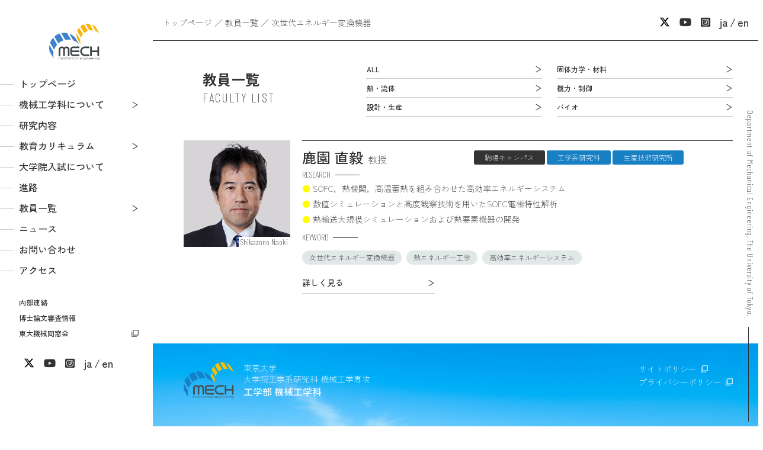

--- FILE ---
content_type: text/html; charset=UTF-8
request_url: https://www2.mech.t.u-tokyo.ac.jp/research-keywords/%E6%AC%A1%E4%B8%96%E4%BB%A3%E3%82%A8%E3%83%8D%E3%83%AB%E3%82%AE%E3%83%BC%E5%A4%89%E6%8F%9B%E6%A9%9F%E5%99%A8/
body_size: 7231
content:

<html lang="ja">

<head prefix="og: http://ogp.me/ns#">
	
	<link rel="stylesheet" href="https://cdnjs.cloudflare.com/ajax/libs/font-awesome/6.2.1/css/all.min.css" integrity="sha512-MV7K8+y+gLIBoVD59lQIYicR65iaqukzvf/nwasF0nqhPay5w/9lJmVM2hMDcnK1OnMGCdVK+iQrJ7lzPJQd1w==" crossorigin="anonymous" referrerpolicy="no-referrer">
<meta name='robots' content='max-image-preview:large' />
	<style>img:is([sizes="auto" i], [sizes^="auto," i]) { contain-intrinsic-size: 3000px 1500px }</style>
	<link rel="alternate" type="application/rss+xml" title="東京大学工学部機械工学科[機械A]・大学院工学系研究科機械工学専攻 &raquo; 次世代エネルギー変換機器 キーワード のフィード" href="https://www2.mech.t.u-tokyo.ac.jp/research-keywords/%e6%ac%a1%e4%b8%96%e4%bb%a3%e3%82%a8%e3%83%8d%e3%83%ab%e3%82%ae%e3%83%bc%e5%a4%89%e6%8f%9b%e6%a9%9f%e5%99%a8/feed/" />
<script type="text/javascript">
/* <![CDATA[ */
window._wpemojiSettings = {"baseUrl":"https:\/\/s.w.org\/images\/core\/emoji\/16.0.1\/72x72\/","ext":".png","svgUrl":"https:\/\/s.w.org\/images\/core\/emoji\/16.0.1\/svg\/","svgExt":".svg","source":{"concatemoji":"https:\/\/www2.mech.t.u-tokyo.ac.jp\/wp-includes\/js\/wp-emoji-release.min.js?ver=6.8.3"}};
/*! This file is auto-generated */
!function(s,n){var o,i,e;function c(e){try{var t={supportTests:e,timestamp:(new Date).valueOf()};sessionStorage.setItem(o,JSON.stringify(t))}catch(e){}}function p(e,t,n){e.clearRect(0,0,e.canvas.width,e.canvas.height),e.fillText(t,0,0);var t=new Uint32Array(e.getImageData(0,0,e.canvas.width,e.canvas.height).data),a=(e.clearRect(0,0,e.canvas.width,e.canvas.height),e.fillText(n,0,0),new Uint32Array(e.getImageData(0,0,e.canvas.width,e.canvas.height).data));return t.every(function(e,t){return e===a[t]})}function u(e,t){e.clearRect(0,0,e.canvas.width,e.canvas.height),e.fillText(t,0,0);for(var n=e.getImageData(16,16,1,1),a=0;a<n.data.length;a++)if(0!==n.data[a])return!1;return!0}function f(e,t,n,a){switch(t){case"flag":return n(e,"\ud83c\udff3\ufe0f\u200d\u26a7\ufe0f","\ud83c\udff3\ufe0f\u200b\u26a7\ufe0f")?!1:!n(e,"\ud83c\udde8\ud83c\uddf6","\ud83c\udde8\u200b\ud83c\uddf6")&&!n(e,"\ud83c\udff4\udb40\udc67\udb40\udc62\udb40\udc65\udb40\udc6e\udb40\udc67\udb40\udc7f","\ud83c\udff4\u200b\udb40\udc67\u200b\udb40\udc62\u200b\udb40\udc65\u200b\udb40\udc6e\u200b\udb40\udc67\u200b\udb40\udc7f");case"emoji":return!a(e,"\ud83e\udedf")}return!1}function g(e,t,n,a){var r="undefined"!=typeof WorkerGlobalScope&&self instanceof WorkerGlobalScope?new OffscreenCanvas(300,150):s.createElement("canvas"),o=r.getContext("2d",{willReadFrequently:!0}),i=(o.textBaseline="top",o.font="600 32px Arial",{});return e.forEach(function(e){i[e]=t(o,e,n,a)}),i}function t(e){var t=s.createElement("script");t.src=e,t.defer=!0,s.head.appendChild(t)}"undefined"!=typeof Promise&&(o="wpEmojiSettingsSupports",i=["flag","emoji"],n.supports={everything:!0,everythingExceptFlag:!0},e=new Promise(function(e){s.addEventListener("DOMContentLoaded",e,{once:!0})}),new Promise(function(t){var n=function(){try{var e=JSON.parse(sessionStorage.getItem(o));if("object"==typeof e&&"number"==typeof e.timestamp&&(new Date).valueOf()<e.timestamp+604800&&"object"==typeof e.supportTests)return e.supportTests}catch(e){}return null}();if(!n){if("undefined"!=typeof Worker&&"undefined"!=typeof OffscreenCanvas&&"undefined"!=typeof URL&&URL.createObjectURL&&"undefined"!=typeof Blob)try{var e="postMessage("+g.toString()+"("+[JSON.stringify(i),f.toString(),p.toString(),u.toString()].join(",")+"));",a=new Blob([e],{type:"text/javascript"}),r=new Worker(URL.createObjectURL(a),{name:"wpTestEmojiSupports"});return void(r.onmessage=function(e){c(n=e.data),r.terminate(),t(n)})}catch(e){}c(n=g(i,f,p,u))}t(n)}).then(function(e){for(var t in e)n.supports[t]=e[t],n.supports.everything=n.supports.everything&&n.supports[t],"flag"!==t&&(n.supports.everythingExceptFlag=n.supports.everythingExceptFlag&&n.supports[t]);n.supports.everythingExceptFlag=n.supports.everythingExceptFlag&&!n.supports.flag,n.DOMReady=!1,n.readyCallback=function(){n.DOMReady=!0}}).then(function(){return e}).then(function(){var e;n.supports.everything||(n.readyCallback(),(e=n.source||{}).concatemoji?t(e.concatemoji):e.wpemoji&&e.twemoji&&(t(e.twemoji),t(e.wpemoji)))}))}((window,document),window._wpemojiSettings);
/* ]]> */
</script>
<style id='wp-emoji-styles-inline-css' type='text/css'>

	img.wp-smiley, img.emoji {
		display: inline !important;
		border: none !important;
		box-shadow: none !important;
		height: 1em !important;
		width: 1em !important;
		margin: 0 0.07em !important;
		vertical-align: -0.1em !important;
		background: none !important;
		padding: 0 !important;
	}
</style>
<link rel='stylesheet' id='wp-block-library-css' href='https://www2.mech.t.u-tokyo.ac.jp/wp-includes/css/dist/block-library/style.min.css?ver=20230301' type='text/css' media='all' />
<style id='classic-theme-styles-inline-css' type='text/css'>
/*! This file is auto-generated */
.wp-block-button__link{color:#fff;background-color:#32373c;border-radius:9999px;box-shadow:none;text-decoration:none;padding:calc(.667em + 2px) calc(1.333em + 2px);font-size:1.125em}.wp-block-file__button{background:#32373c;color:#fff;text-decoration:none}
</style>
<style id='pdfemb-pdf-embedder-viewer-style-inline-css' type='text/css'>
.wp-block-pdfemb-pdf-embedder-viewer{max-width:none}

</style>
<link rel='stylesheet' id='bbp-default-css' href='https://www2.mech.t.u-tokyo.ac.jp/wp-content/plugins/bbpress/templates/default/css/bbpress.min.css?ver=2.6.13' type='text/css' media='all' />
<link rel='stylesheet' id='contact-form-7-css' href='https://www2.mech.t.u-tokyo.ac.jp/wp-content/plugins/contact-form-7/includes/css/styles.css?ver=6.0.6' type='text/css' media='all' />
<link rel='stylesheet' id='wpcf7-redirect-script-frontend-css' href='https://www2.mech.t.u-tokyo.ac.jp/wp-content/plugins/wpcf7-redirect/build/assets/frontend-script.css?ver=a0c286e30e803dfa8dc4' type='text/css' media='all' />
<link rel='stylesheet' id='sanitize-css' href='https://unpkg.com/sanitize.css?ver=20230301' type='text/css' media='all' />
<link rel='stylesheet' id='common-min-css' href='https://www2.mech.t.u-tokyo.ac.jp/wp-content/themes/mech/assets/css/common.css?ver=20230301' type='text/css' media='all' />
<link rel='stylesheet' id='modaal-css' href='https://cdnjs.cloudflare.com/ajax/libs/Modaal/0.4.4/css/modaal.min.css?ver=20230301' type='text/css' media='all' />
<link rel='stylesheet' id='teachers_min-css' href='https://www2.mech.t.u-tokyo.ac.jp/wp-content/themes/mech/assets/css/teachers.css?ver=20230301' type='text/css' media='all' />
<script type="text/javascript" src="https://www2.mech.t.u-tokyo.ac.jp/wp-includes/js/jquery/jquery.min.js?ver=3.7.1" id="jquery-core-js"></script>
<script type="text/javascript" src="https://www2.mech.t.u-tokyo.ac.jp/wp-includes/js/jquery/jquery-migrate.min.js?ver=3.4.1" id="jquery-migrate-js"></script>

<meta charset="UTF-8">
<meta http-equiv="X-UA-Compatible" content="IE=edge">
<title>次世代エネルギー変換機器 | 東京大学工学部機械工学科[機械A]・大学院工学系研究科機械工学専攻</title>
<meta name="description" content="東京大学機械工学科は技術・人間・社会・環境などの総合的視野に立って「ものを造り、価値を生み出す」ことを追求する人材を育成する学科です。">
<meta name="viewport" content="width=device-width, initial-scale=1" />
<meta name="format-detection" content="telephone=no">
<meta property="og:title" content="次世代エネルギー変換機器">
<meta property="og:type" content="article">
<meta property="og:url" content="https://www2.mech.t.u-tokyo.ac.jp/research-keywords/%E6%AC%A1%E4%B8%96%E4%BB%A3%E3%82%A8%E3%83%8D%E3%83%AB%E3%82%AE%E3%83%BC%E5%A4%89%E6%8F%9B%E6%A9%9F%E5%99%A8/">
<meta property="og:image" content="https://www2.mech.t.u-tokyo.ac.jp/wp-content/themes/mech/assets/img/ogp.png">
<meta property="og:site_name" content="東京大学工学部機械工学科[機械A]・大学院工学系研究科機械工学専攻">
<meta property="og:description" content="東京大学機械工学科は技術・人間・社会・環境などの総合的視野に立って「ものを造り、価値を生み出す」ことを追求する人材を育成する学科です。">
</head>

<body class="archive tax-research-keywords term-205 wp-theme-mech">
	
<script type="text/javascript" id="bbp-swap-no-js-body-class">
	document.body.className = document.body.className.replace( 'bbp-no-js', 'bbp-js' );
</script>

	
<!-- WRAPPER -->
<div id="wrap">

<header id="header">
	<div class="hd_logo">
		<a href="https://www2.mech.t.u-tokyo.ac.jp/"><img src="https://www2.mech.t.u-tokyo.ac.jp/wp-content/themes/mech/assets/images/logo.svg" alt="LOGO: 東京大学工学部 機械工学科 機械A"></a>
	</div>
	<!-- Navigation -->
	<nav id="navigation">
		<div id="glnav">
			<ul id="main_nav">
				<li><a href="https://www2.mech.t.u-tokyo.ac.jp/">トップページ</a></li>
				<li class="arrow"><span class="sub sub_close">機械工学科について</span>
					<ul class="sub_mech">
						<li><a href="https://www2.mech.t.u-tokyo.ac.jp/about/">機械工学科［機械A］紹介</a></li>
						<li><a href="https://www2.mech.t.u-tokyo.ac.jp/wp-content/themes/mech/assets/pdf/pamphlet2025.pdf" target="_blank">パンフレット <i class="fa-regular fa-file-pdf"></i></a></li>
						<li><a href="https://www2.mech.t.u-tokyo.ac.jp/about/campus/">機械工学科キャンパス</a></li>
						<li><a href="https://www2.mech.t.u-tokyo.ac.jp/about/message/">メッセージ</a></li>
						<li><a href="https://www2.mech.t.u-tokyo.ac.jp/about/qa/">Q&amp;A</a></li>
					</ul>
				</li>
				<li><a href="https://www2.mech.t.u-tokyo.ac.jp/study/">研究内容</a></li>
				<li class="arrow"><span class="sub sub_close">教育カリキュラム</span>
					<ul class="sub_crcm">
						<li><a href="https://www2.mech.t.u-tokyo.ac.jp/education/">機械工学科カリキュラム</a></li>
						<li><a href="https://www2.mech.t.u-tokyo.ac.jp/education/exercises/">演習</a></li>
						<li><a href="https://www2.mech.t.u-tokyo.ac.jp/education/design/">デザイン基礎教育・活動</a></li>
						<li><a href="https://www2.mech.t.u-tokyo.ac.jp/education/timetable/">時間割例</a></li>
					</ul>
				</li>
				<li><a href="https://www2.mech.t.u-tokyo.ac.jp/admissions/">大学院入試について</a></li>
				<li><a href="https://www2.mech.t.u-tokyo.ac.jp/career/">進路</a></li>
				<li class="arrow"><span class="sub sub_close">教員一覧</span>
					<ul class="sub_tchr">
						<li><a href="https://www2.mech.t.u-tokyo.ac.jp/research/">教員一覧</a></li>
						<li><a href="https://www2.mech.t.u-tokyo.ac.jp/research-cat/solid-state-and-materials-engineering/">固体力学・材料教員一覧</a></li>
						<li><a href="https://www2.mech.t.u-tokyo.ac.jp/research-cat/fluid-and-thermal-engineering/">熱・流体教員一覧</a></li>
						<li><a href="https://www2.mech.t.u-tokyo.ac.jp/research-cat/mechanical-dynamics-and-control-engineering/">機力・制御教員一覧</a></li>
						<li><a href="https://www2.mech.t.u-tokyo.ac.jp/research-cat/design-and-production-engineering/">設計・生産教員一覧</a></li>
						<li><a href="https://www2.mech.t.u-tokyo.ac.jp/research-cat/bioengineering/">バイオ教員一覧</a></li>
						<li><a href="https://www2.mech.t.u-tokyo.ac.jp/videos/">動画一覧</a></li>
					</ul>
				</li>
				<li><a href="https://www2.mech.t.u-tokyo.ac.jp/news/">ニュース</a></li>
				<li><a href="https://www2.mech.t.u-tokyo.ac.jp/contact/">お問い合わせ</a></li>
				<li><a href="https://www2.mech.t.u-tokyo.ac.jp/access/">アクセス</a></li>
			</ul>
			<ul id="other_nav">
				<li><a href="https://www2.mech.t.u-tokyo.ac.jp/internal/">内部連絡</a></li>
				<li><a href="https://www2.mech.t.u-tokyo.ac.jp/thesis-defense/">博士論文審査情報</a></li>
				<li class="exlink"><a href="http://todaikikai.jp/" target="_blank">東大機械同窓会</a></li>
			</ul>
			<ul id="sns_nav">
				<li><a href="https://x.com/UTokyo_MechA/" target="_blank">
					<svg xmlns="http://www.w3.org/2000/svg" height="1em" viewBox="0 0 512 512">
						<path d="M389.2 48h70.6L305.6 224.2 487 464H345L233.7 318.6 106.5 464H35.8L200.7 275.5 26.8 48H172.4L272.9 180.9 389.2 48zM364.4 421.8h39.1L151.1 88h-42L364.4 421.8z"></path>
					</svg>
				</a></li>
				<li><a href="https://www.youtube.com/@%E6%9D%B1%E5%A4%A7%E6%A9%9F%E6%A2%B0%E5%BA%83%E5%A0%B1" target="_blank"><i class="fa-brands fa-youtube"></i></a></li>
				<li><a href="https://www.instagram.com/mech.utokyo_pr?igsh=ODhwNWZmb2YxN2Np" target="_blank"><i class="fa-brands fa-square-instagram"></i></a></li>
				<li><a href="/?lang=ja">ja</a></li>
				<li><a href="/?lang=en">en</a></li>
			</ul>
		</div>
	</nav>
	<!-- //Navigation -->
	<div id="sbnav">
		<ul>
			<li><a href="https://x.com/UTokyo_MechA/" target="_blank">
				<svg xmlns="http://www.w3.org/2000/svg" height="1em" viewBox="0 0 512 512">
					<path d="M389.2 48h70.6L305.6 224.2 487 464H345L233.7 318.6 106.5 464H35.8L200.7 275.5 26.8 48H172.4L272.9 180.9 389.2 48zM364.4 421.8h39.1L151.1 88h-42L364.4 421.8z"></path>
				</svg>
			</a></li>
			<li><a href="https://www.youtube.com/@%E6%9D%B1%E5%A4%A7%E6%A9%9F%E6%A2%B0%E5%BA%83%E5%A0%B1" target="_blank"><i class="fa-brands fa-youtube"></i></a></li>
			<li><a href="https://www.instagram.com/mech.utokyo_pr?igsh=ODhwNWZmb2YxN2Np" target="_blank"><i class="fa-brands fa-square-instagram"></i></a></li>
							<li><a href="./?lang=ja">ja</a></li>
				<li><a href="https://www2.mech.t.u-tokyo.ac.jp/research/?lang=en">en</a></li>
					</ul>
	</div>
	<!-- HB -->
	<div id="hb_menu" class="nav_close">
		<div id="nav_trgr"><span></span><span></span><span></span></div>
	</div>
</header>

<!-- Contents -->
<main id="contents">
	
	<!-- pkz -->
	<div class="cmn_pkz">
		<ul>
			<li><a href="https://www2.mech.t.u-tokyo.ac.jp/">トップページ</a></li>
			<li><a href="https://www2.mech.t.u-tokyo.ac.jp/research/">教員一覧</a></li>
			<li>次世代エネルギー変換機器</li>
		</ul>
	</div>
	
<!-- 現在表示中の研究分野を表示 -->


	<!-- teachers -->
	<div id="teachers">

		<section id="tch_header">
			<div class="cmn_page_title">
				<h1>教員一覧<br>
				<span>FACULTY LIST</span></h1>
			</div>
			<div class="tch_field_list">
				<ul>
					<li><a href="https://www2.mech.t.u-tokyo.ac.jp/research/" class="cmn_txt_btn">ALL</a></li>
					<li><a href="https://www2.mech.t.u-tokyo.ac.jp/research-cat/solid-state-and-materials-engineering/" class="cmn_txt_btn">固体力学・材料</a></li><li><a href="https://www2.mech.t.u-tokyo.ac.jp/research-cat/fluid-and-thermal-engineering/" class="cmn_txt_btn">熱・流体</a></li><li><a href="https://www2.mech.t.u-tokyo.ac.jp/research-cat/mechanical-dynamics-and-control-engineering/" class="cmn_txt_btn">機力・制御</a></li><li><a href="https://www2.mech.t.u-tokyo.ac.jp/research-cat/design-and-production-engineering/" class="cmn_txt_btn">設計・生産</a></li><li><a href="https://www2.mech.t.u-tokyo.ac.jp/research-cat/bioengineering/" class="cmn_txt_btn">バイオ</a></li>				</ul>
			</div>
		</section>

		<section id="tch_main" class="js-fius">
			
<!-- teacher -->
<div class="teacher_list js-fis">
	<div class="tch_pic">
		<div class="pic_name">
			<a href="https://www2.mech.t.u-tokyo.ac.jp/research/shikazono_naoki/" class="btn"><img src="https://www2.mech.t.u-tokyo.ac.jp/wp-content/uploads/2020/09/image_photo_11_shikazono-1.jpg" alt="鹿園 直毅"></a>
			<p>Shikazono Naoki</p>
		</div>
			</div>
	<div class="tch_prof">
		<h2 class="prf_name">鹿園 直毅<span>教授</span></h2>
		<div class="prf_course">
			<ul>
				<!-- 本務先（キャンパス） -->
										<li class="campus">駒場キャンパス</li>								
				<!-- 本務先（学部） -->
								
				<!-- 本務先（研究科・関連研究施設） -->
										<li class="course_b">工学系研究科</li>										<li class="course_b">生産技術研究所</li>								
			</ul>
			<!-- 本務先（補足） -->
			<div class="prf_course_sub">
							</div>
		</div>
		<dl class="prf_research">
			<dt class="prf_dt">RESEARCH</dt>
			<dd>
				<!-- 研究テーマ -->
				<ul>
										<li>
						SOFC，熱機関，高温蓄熱を組み合わせた高効率エネルギーシステム					</li>
										<li>
						数値シミュレーションと高度観察技術を用いたSOFC電極特性解析					</li>
										<li>
						熱輸送大規模シミュレーションおよび熱要素機器の開発					</li>
									</ul>
			</dd>
		</dl>
							<!-- キーワード -->
			<dl class="prf_keyword">
				<dt class="prf_dt">KEYWORD</dt>
				<dd>
					<ul><li><a href="https://www2.mech.t.u-tokyo.ac.jp/research-keywords/%e6%ac%a1%e4%b8%96%e4%bb%a3%e3%82%a8%e3%83%8d%e3%83%ab%e3%82%ae%e3%83%bc%e5%a4%89%e6%8f%9b%e6%a9%9f%e5%99%a8/?lang=ja">次世代エネルギー変換機器</a></li><li><a href="https://www2.mech.t.u-tokyo.ac.jp/research-keywords/%e7%86%b1%e3%82%a8%e3%83%8d%e3%83%ab%e3%82%ae%e3%83%bc%e5%b7%a5%e5%ad%a6/?lang=ja">熱エネルギー工学</a></li><li><a href="https://www2.mech.t.u-tokyo.ac.jp/research-keywords/%e9%ab%98%e5%8a%b9%e7%8e%87%e3%82%a8%e3%83%8d%e3%83%ab%e3%82%ae%e3%83%bc%e3%82%b7%e3%82%b9%e3%83%86%e3%83%a0/?lang=ja">高効率エネルギーシステム</a></li></ul>				</dd>
			</dl>
			<!-- 詳細ページへのリンク -->
			<div class="more_btn">
				<a href="https://www2.mech.t.u-tokyo.ac.jp/research/shikazono_naoki/?lang=ja" class="cmn_txt_btn">
					詳しく見る
				</a>
			</div>
			</div>

		
	
</div>
<!-- //teacher -->
		</section>

	</div>
</main>
<!-- //Contents -->

	<footer id="footer">
		<div class="ft_wrap">
			<div class="ft_univ">
				<img src="https://www2.mech.t.u-tokyo.ac.jp/wp-content/themes/mech/assets/images/logo.png" alt="東京大学工学部 機械工学科LOGO" class="ft_logo">
				<h2><span>東京大学<br>大学院工学系研究科 機械工学専攻</span><br>
				工学部 機械工学科</h2>
			</div>
			<ul class="ft_link">
				<li class="other_link"><a href="https://www.u-tokyo.ac.jp/ja/general/policy.html" target="_blank">サイトポリシー</a></li>
				<li class="other_link"><a href="https://www.u-tokyo.ac.jp/ja/general/privacy_policy.html" target="_blank">プライバシーポリシー</a></li>
				<!-- <li class="other_link"><a href="">進学選択情報</a></li> -->
			</ul>
			<div class="univ_name">
				<small>Department of Mechanical Engineering,<br class="nobr">
				The University of Tokyo.</small>
			</div>
		</div>
	</footer>

<script type="speculationrules">
{"prefetch":[{"source":"document","where":{"and":[{"href_matches":"\/*"},{"not":{"href_matches":["\/wp-*.php","\/wp-admin\/*","\/wp-content\/uploads\/*","\/wp-content\/*","\/wp-content\/plugins\/*","\/wp-content\/themes\/mech\/*","\/*\\?(.+)"]}},{"not":{"selector_matches":"a[rel~=\"nofollow\"]"}},{"not":{"selector_matches":".no-prefetch, .no-prefetch a"}}]},"eagerness":"conservative"}]}
</script>
<script src="https://cdnjs.cloudflare.com/ajax/libs/jquery/3.6.3/jquery.min.js" integrity="sha512-STof4xm1wgkfm7heWqFJVn58Hm3EtS31XFaagaa8VMReCXAkQnJZ+jEy8PCC/iT18dFy95WcExNHFTqLyp72eQ==" crossorigin="anonymous" referrerpolicy="no-referrer"></script>
<script src="https://cdnjs.cloudflare.com/ajax/libs/jquery-easing/1.4.1/jquery.easing.min.js" integrity="sha512-0QbL0ph8Tc8g5bLhfVzSqxe9GERORsKhIn1IrpxDAgUsbBGz/V7iSav2zzW325XGd1OMLdL4UiqRJj702IeqnQ==" crossorigin="anonymous" referrerpolicy="no-referrer"></script>
<script src="https://cdnjs.cloudflare.com/ajax/libs/gsap/3.11.4/gsap.min.js" integrity="sha512-f8mwTB+Bs8a5c46DEm7HQLcJuHMBaH/UFlcgyetMqqkvTcYg4g5VXsYR71b3qC82lZytjNYvBj2pf0VekA9/FQ==" crossorigin="anonymous" referrerpolicy="no-referrer"></script>
<script src="https://cdnjs.cloudflare.com/ajax/libs/gsap/3.11.4/ScrollTrigger.min.js" integrity="sha512-A64Nik4Ql7/W/PJk2RNOmVyC/Chobn5TY08CiKEX50Sdw+33WTOpPJ/63bfWPl0hxiRv1trPs5prKO8CpA7VNQ==" crossorigin="anonymous" referrerpolicy="no-referrer"></script>
<script src="https://cdnjs.cloudflare.com/ajax/libs/Modaal/0.4.4/js/modaal.min.js" crossorigin="anonymous" referrerpolicy="no-referrer"></script>
<script type="text/javascript" src="https://www2.mech.t.u-tokyo.ac.jp/wp-includes/js/dist/hooks.min.js?ver=4d63a3d491d11ffd8ac6" id="wp-hooks-js"></script>
<script type="text/javascript" src="https://www2.mech.t.u-tokyo.ac.jp/wp-includes/js/dist/i18n.min.js?ver=5e580eb46a90c2b997e6" id="wp-i18n-js"></script>
<script type="text/javascript" id="wp-i18n-js-after">
/* <![CDATA[ */
wp.i18n.setLocaleData( { 'text direction\u0004ltr': [ 'ltr' ] } );
/* ]]> */
</script>
<script type="text/javascript" src="https://www2.mech.t.u-tokyo.ac.jp/wp-content/plugins/contact-form-7/includes/swv/js/index.js?ver=6.0.6" id="swv-js"></script>
<script type="text/javascript" id="contact-form-7-js-translations">
/* <![CDATA[ */
( function( domain, translations ) {
	var localeData = translations.locale_data[ domain ] || translations.locale_data.messages;
	localeData[""].domain = domain;
	wp.i18n.setLocaleData( localeData, domain );
} )( "contact-form-7", {"translation-revision-date":"2025-04-11 06:42:50+0000","generator":"GlotPress\/4.0.1","domain":"messages","locale_data":{"messages":{"":{"domain":"messages","plural-forms":"nplurals=1; plural=0;","lang":"ja_JP"},"This contact form is placed in the wrong place.":["\u3053\u306e\u30b3\u30f3\u30bf\u30af\u30c8\u30d5\u30a9\u30fc\u30e0\u306f\u9593\u9055\u3063\u305f\u4f4d\u7f6e\u306b\u7f6e\u304b\u308c\u3066\u3044\u307e\u3059\u3002"],"Error:":["\u30a8\u30e9\u30fc:"]}},"comment":{"reference":"includes\/js\/index.js"}} );
/* ]]> */
</script>
<script type="text/javascript" id="contact-form-7-js-before">
/* <![CDATA[ */
var wpcf7 = {
    "api": {
        "root": "https:\/\/www2.mech.t.u-tokyo.ac.jp\/wp-json\/",
        "namespace": "contact-form-7\/v1"
    },
    "cached": 1
};
/* ]]> */
</script>
<script type="text/javascript" src="https://www2.mech.t.u-tokyo.ac.jp/wp-content/plugins/contact-form-7/includes/js/index.js?ver=6.0.6" id="contact-form-7-js"></script>
<script type="text/javascript" id="wpcf7-redirect-script-js-extra">
/* <![CDATA[ */
var wpcf7r = {"ajax_url":"https:\/\/www2.mech.t.u-tokyo.ac.jp\/wp-admin\/admin-ajax.php"};
/* ]]> */
</script>
<script type="text/javascript" src="https://www2.mech.t.u-tokyo.ac.jp/wp-content/plugins/wpcf7-redirect/build/assets/frontend-script.js?ver=a0c286e30e803dfa8dc4" id="wpcf7-redirect-script-js"></script>
<script type="text/javascript" src="https://www2.mech.t.u-tokyo.ac.jp/wp-content/themes/mech/assets/js/intl.js?ver=20230301" id="intl-js-js"></script>
<script type="text/javascript" src="https://www2.mech.t.u-tokyo.ac.jp/wp-content/themes/mech/assets/js/core.src.js?ver=20230301" id="core-js-js"></script>
<script type="text/javascript" src="https://www2.mech.t.u-tokyo.ac.jp/wp-content/themes/mech/assets/js/calendar.js?ver=20230301" id="calendar-js-js"></script>

<!-- //WRAPPER -->
</div>
</body>
</html>

--- FILE ---
content_type: text/css
request_url: https://www2.mech.t.u-tokyo.ac.jp/wp-content/themes/mech/assets/css/common.css?ver=20230301
body_size: 2933
content:
@import"https://fonts.googleapis.com/css2?family=Barlow+Condensed:ital,wght@0,200;1,400&family=Zen+Kaku+Gothic+New:wght@300;500;700&display=swap";html{height:100%;background:#fff}body{position:relative;width:100%;font-family:"Zen Kaku Gothic New","游ゴシック体",YuGothic,"游ゴシック Medium","Yu Gothic Medium","游ゴシック","Yu Gothic","メイリオ",Meiryo,sans-serif;font-weight:normal;line-height:2;font-size:16px;font-weight:300;text-align:left;background:#fff;color:#333;-webkit-animation:blurFadeIn 1s ease-out 0s 1 normal;animation:blurFadeIn 1s ease-out 0s 1 normal}@media only screen and (max-width: 834px){body{line-height:2;font-size:16px}}@media only screen and (max-width: 520px){body{line-height:1.8;font-size:16px}}@-webkit-keyframes blurFadeIn{0%{-webkit-filter:blur(5px);filter:blur(5px);opacity:0}100%{-webkit-filter:blur(0);filter:blur(0);opacity:1}}@keyframes blurFadeIn{0%{-webkit-filter:blur(5px);filter:blur(5px);opacity:0}100%{-webkit-filter:blur(0);filter:blur(0);opacity:1}}h1,h2,h3,h4,h5,ul,ol,li,dl,dt,dd{font-size:1em;margin:0;padding:0;list-style:none}sub{font-size:.7em;vertical-align:sub}img{width:100%;height:auto}a{color:#333}a:link,a:visited{text-decoration:none;-webkit-transition:all .3s ease-out;transition:all .3s ease-out}a:hover,a:active{color:#333;text-decoration:underline}a:active,a:focus{outline:none}a.btn img{opacity:1;-webkit-transition:all .3s ease-out;transition:all .3s ease-out}a:hover.btn img{opacity:.7}.clearfix:after{content:"";display:block;clear:both}.nobr,.sp{display:none}@media only screen and (max-width: 520px){.nobr,.sp{display:inline}}.onbr,.pc{display:inline}@media only screen and (max-width: 520px){.onbr,.pc{display:none}}.ffMin{font-family:"游明朝",YuMincho,"Yu Mincho","ヒラギノ明朝 ProN W3","Hiragino Mincho ProN","HG明朝E","メイリオ",Meiryo,serif}.txt_l{text-align:left}.txt_r{text-align:right}.txt_c{text-align:center}#wrap{width:100%;position:relative;overflow:hidden}#header{position:relative}#header .hd_logo{position:fixed;left:0;top:0;z-index:999;width:250px;padding:2.5rem 0 0;text-align:center}@media only screen and (max-width: 834px){#header .hd_logo{width:120px;padding:1rem 0 0}}@media only screen and (max-width: 834px){#header .hd_logo{width:100px;padding:1rem}}#header .hd_logo img{max-width:85px}#navigation{position:fixed;z-index:998;left:0;top:0;width:250px;height:100%;background:#fff;overflow-y:auto;overflow-x:hidden}@media only screen and (max-width: 834px){#navigation{left:auto;right:-260px}}#glnav{min-height:100vh;height:100%;padding:100px 0 80px;background:#fff;font-weight:500;line-height:1.2}@media only screen and (max-width: 520px){#glnav{padding:80px 0}}#main_nav{position:relative;width:250px;margin:1.5rem 0;background:#fff}#main_nav>li{position:relative}#main_nav>li.arrow::after{content:"";position:absolute;right:1rem;top:calc(1.1rem - 6px);width:12px;height:12px;background:url(../images/ic_arrow.svg);background-size:100% auto;-webkit-transition:all .3s ease-out;transition:all .3s ease-out}@media only screen and (max-width: 834px){#main_nav>li.arrow.arrow_d::after{-webkit-transform:rotate(90deg);transform:rotate(90deg)}}#main_nav>li>a,#main_nav>li>span{position:relative;display:block;padding:.5rem 2rem;text-decoration:none;cursor:pointer;-webkit-transition:all .3s ease-out;transition:all .3s ease-out}#main_nav>li>a::before,#main_nav>li>a::after,#main_nav>li>span::before,#main_nav>li>span::after{content:"";position:absolute;left:0;top:1.1em;width:1.5rem;border-top:1px solid #ccc;-webkit-transition:all .3s ease-out;transition:all .3s ease-out}#main_nav>li>a::after,#main_nav>li>span::after{width:0;border-top:1px solid #333}#main_nav>li>a:hover::after,#main_nav>li>a.sub_cur::after,#main_nav>li>span:hover::after,#main_nav>li>span.sub_cur::after{width:1.5rem}#main_nav>li>a.current::after,#main_nav>li>span.current::after{width:1.5rem;border-top:1px solid #333}#main_nav .sub_mech,#main_nav .sub_crcm,#main_nav .sub_tchr{display:none;opacity:0;position:fixed;z-index:-1;left:0;top:0;width:250px;height:100%;min-height:100vh;padding:calc(100px + 2rem) 0 0;background:rgba(255,255,255,.95)}@media only screen and (max-width: 834px){#main_nav .sub_mech,#main_nav .sub_crcm,#main_nav .sub_tchr{display:none;opacity:1;position:relative;z-index:0;left:auto;top:auto;width:auto;height:auto;min-height:auto;padding:.5rem 0}}#main_nav .sub_mech>li>a,#main_nav .sub_crcm>li>a,#main_nav .sub_tchr>li>a{position:relative;display:block;padding:.5rem .5rem .5rem 2rem;text-decoration:none;-webkit-transition:all .3s ease-out;transition:all .3s ease-out}@media only screen and (max-width: 834px){#main_nav .sub_mech>li>a,#main_nav .sub_crcm>li>a,#main_nav .sub_tchr>li>a{font-size:.9em}}#main_nav .sub_mech>li>a::after,#main_nav .sub_crcm>li>a::after,#main_nav .sub_tchr>li>a::after{content:"";position:absolute;left:0;top:1.1em;width:0;border-top:1px solid #333;-webkit-transition:all .3s ease-out;transition:all .3s ease-out}#main_nav .sub_mech>li>a:hover::after,#main_nav .sub_crcm>li>a:hover::after,#main_nav .sub_tchr>li>a:hover::after{width:1.5rem}#main_nav .sub_mech>li>a.current::after,#main_nav .sub_crcm>li>a.current::after,#main_nav .sub_tchr>li>a.current::after{width:1.5rem;border-top:1px solid #333}#other_nav{width:250px;margin:1.5rem 0;background:#fff}#other_nav>li{position:relative;padding:0 2rem}#other_nav>li.exlink::after{content:"";position:absolute;right:1rem;top:calc(50% - 6px);width:12px;height:12px;background:url(../images/ic_blank.svg);background-size:100% auto}#other_nav a{position:relative;display:block;padding:.5em 0;font-size:.75rem;text-decoration:none}#other_nav a:hover{color:#afafaf}#sns_nav{margin:1.5rem 2rem;display:-webkit-box;display:-webkit-flex;display:-ms-flexbox;display:flex;-webkit-box-pack:start;-webkit-justify-content:flex-start;-ms-flex-pack:start;justify-content:flex-start;-webkit-box-align:center;-webkit-align-items:center;-ms-flex-align:center;align-items:center;font-weight:500;line-height:1}#sns_nav>li{position:relative;margin:0 .25rem;font-size:1.125rem}#sns_nav>li:last-of-type::before{content:"/";position:absolute;left:-0.5em;top:calc(50% - .5em)}#sns_nav a{display:block;padding:.25rem}#sbnav{position:absolute;right:0;top:0;z-index:998}@media only screen and (max-width: 834px){#sbnav{display:none}}#sbnav ul{position:absolute;right:1rem;top:1rem;display:-webkit-box;display:-webkit-flex;display:-ms-flexbox;display:flex;-webkit-box-pack:end;-webkit-justify-content:flex-end;-ms-flex-pack:end;justify-content:flex-end;-webkit-box-align:center;-webkit-align-items:center;-ms-flex-align:center;align-items:center;font-weight:500;line-height:1}#sbnav ul li{position:relative;margin:0 .25rem;font-size:1.125rem}#sbnav ul li:last-of-type::before{content:"/";position:absolute;left:-0.5em;top:calc(50% - .5em)}#sbnav ul a{display:block;padding:.25rem}#hb_menu{display:none;position:fixed;width:60px;height:60px;z-index:2000;right:.5rem;top:.5rem;line-height:1;cursor:pointer}@media only screen and (max-width: 834px){#hb_menu{display:block}}#nav_trgr{display:-webkit-box;display:-webkit-flex;display:-ms-flexbox;display:flex;-webkit-box-orient:vertical;-webkit-box-direction:normal;-webkit-flex-direction:column;-ms-flex-direction:column;flex-direction:column;-webkit-box-pack:justify;-webkit-justify-content:space-between;-ms-flex-pack:justify;justify-content:space-between;-webkit-box-align:start;-webkit-align-items:flex-start;-ms-flex-align:start;align-items:flex-start;width:40px;height:30px;margin:15px auto}#nav_trgr span{display:block;width:100%;height:3px;background-color:#333;-webkit-transition:all .5s;transition:all .5s}#hb_menu.nav_open span:nth-of-type(1){width:100%;-webkit-transform:translateY(13.5px) rotate(-225deg);transform:translateY(13.5px) rotate(-225deg);background-color:#37465a}#hb_menu.nav_open span:nth-of-type(2){opacity:0}#hb_menu.nav_open span:nth-of-type(3){width:100%;-webkit-transform:translateY(-13.5px) rotate(225deg);transform:translateY(-13.5px) rotate(225deg);background-color:#37465a}#contents_wrap{position:relative;width:100%;margin:0 auto}#contents{width:calc(100% - 250px);margin:0 0 0 auto}@media only screen and (max-width: 834px){#contents{width:100%}}.cmn_page_title{position:relative;z-index:1;display:inline-block;min-width:300px;padding:1rem 2rem;background:#fff;text-align:left;white-space:nowrap}@media only screen and (max-width: 520px){.cmn_page_title{width:100%}}.cmn_page_title h1,.cmn_page_title h2{font-size:1.5rem;font-weight:700;line-height:1.4;white-space:nowrap}@media only screen and (max-width: 520px){.cmn_page_title h1,.cmn_page_title h2{font-size:1.375rem}}.cmn_page_title span{font-family:"Barlow Condensed",sans-serif;font-weight:200;font-size:1.3125rem;letter-spacing:.1em}@media only screen and (max-width: 520px){.cmn_page_title span{font-size:1rem}}.cmn_txt_btn,.cmn_txt_btn_w{position:relative;display:block;padding:1rem 2.5rem 1rem 0;font-size:1.125rem;font-weight:500;text-align:left;line-height:1.4}@media only screen and (max-width: 520px){.cmn_txt_btn,.cmn_txt_btn_w{font-size:1rem}}.cmn_txt_btn::before,.cmn_txt_btn_w::before{content:"";position:absolute;left:0;bottom:0;width:100%;height:1px;background:-webkit-gradient(linear, left top, right top, from(rgb(51, 51, 51)), color-stop(50%, rgb(51, 51, 51)), color-stop(50%, rgb(204, 204, 204)), to(rgb(204, 204, 204)));background:-webkit-linear-gradient(left, rgb(51, 51, 51) 0%, rgb(51, 51, 51) 50%, rgb(204, 204, 204) 50%, rgb(204, 204, 204) 100%);background:linear-gradient(90deg, rgb(51, 51, 51) 0%, rgb(51, 51, 51) 50%, rgb(204, 204, 204) 50%, rgb(204, 204, 204) 100%);background-size:200% auto;background-position:100% 0;-webkit-transition:all .5s ease-out;transition:all .5s ease-out}.cmn_txt_btn::after,.cmn_txt_btn_w::after{content:"";position:absolute;right:0;top:calc(50% - 6px);width:12px;height:12px;background:url(../images/ic_arrow.svg) center center no-repeat;background-size:100% auto}.cmn_txt_btn:hover,.cmn_txt_btn_w:hover{text-decoration:none}.cmn_txt_btn:hover::before,.cmn_txt_btn_w:hover::before{background-position:0 0}.cmn_txt_btn_w{color:#fff}.cmn_txt_btn_w::before{background:-webkit-gradient(linear, left top, right top, from(rgb(255, 255, 255)), color-stop(50%, rgb(255, 255, 255)), color-stop(50%, rgb(204, 204, 204)), to(rgb(204, 204, 204)));background:-webkit-linear-gradient(left, rgb(255, 255, 255) 0%, rgb(255, 255, 255) 50%, rgb(204, 204, 204) 50%, rgb(204, 204, 204) 100%);background:linear-gradient(90deg, rgb(255, 255, 255) 0%, rgb(255, 255, 255) 50%, rgb(204, 204, 204) 50%, rgb(204, 204, 204) 100%);background-size:200% auto;background-position:100% 0}.cmn_txt_btn_w::after{background:url(../images/ic_arrow_wht.svg) center center no-repeat;background-size:100% auto}.cmn_txt_btn_w:hover{color:#fff}.cmn_txt_btn_w:hover::before{background-position:0 0}.cmn_pkz{padding:1rem;border-bottom:1px solid #333;font-size:.875rem}.cmn_pkz ul{display:-webkit-box;display:-webkit-flex;display:-ms-flexbox;display:flex;-webkit-box-pack:start;-webkit-justify-content:flex-start;-ms-flex-pack:start;justify-content:flex-start}.cmn_pkz ul li{position:relative}.cmn_pkz ul li::after{content:"／";margin:0 .25rem}.cmn_pkz ul li:last-of-type::after{content:none}@media only screen and (max-width: 834px){.cmn_pkz{display:none}}#page_top{position:fixed;right:1em;bottom:2em;z-index:201;line-height:1}@media only screen and (max-width: 520px){#page_top{right:10px;bottom:70px}}#page_top a{display:-webkit-box;display:-webkit-flex;display:-ms-flexbox;display:flex;-webkit-box-pack:center;-webkit-justify-content:center;-ms-flex-pack:center;justify-content:center;-webkit-box-align:center;-webkit-align-items:center;-ms-flex-align:center;align-items:center;width:34px}#page_top a img{max-width:34px}#footer{position:relative;min-height:300px;background:url(../images/footer_bg2.jpg) center center no-repeat;background-size:cover;width:calc(100% - 250px);margin:0 0 0 auto;padding:2rem 0 10rem;text-align:center}@media only screen and (max-width: 834px){#footer{width:100%}}#footer .ft_wrap{width:90%;margin:0 auto;display:-webkit-box;display:-webkit-flex;display:-ms-flexbox;display:flex;-webkit-box-pack:justify;-webkit-justify-content:space-between;-ms-flex-pack:justify;justify-content:space-between;-webkit-box-align:start;-webkit-align-items:flex-start;-ms-flex-align:start;align-items:flex-start;-webkit-flex-wrap:wrap;-ms-flex-wrap:wrap;flex-wrap:wrap}@media only screen and (max-width: 520px){#footer .ft_wrap{display:block}}#footer .ft_univ{display:-webkit-box;display:-webkit-flex;display:-ms-flexbox;display:flex;-webkit-box-pack:justify;-webkit-justify-content:space-between;-ms-flex-pack:justify;justify-content:space-between;-webkit-box-align:start;-webkit-align-items:flex-start;-ms-flex-align:start;align-items:flex-start;text-align:left;color:#fff}@media only screen and (max-width: 520px){#footer .ft_univ{-webkit-box-pack:start;-webkit-justify-content:flex-start;-ms-flex-pack:start;justify-content:flex-start}}#footer .ft_univ .ft_logo{max-width:85px}#footer .ft_univ h2{margin:0 0 0 1rem;line-height:1.4;font-weight:500}#footer .ft_univ h2 span{display:inline-block;font-size:.875rem;font-weight:300}html[lang=en] #footer .ft_univ h2{font-family:"Barlow Condensed",sans-serif;font-weight:200}html[lang=en] #footer .ft_univ h2 span{display:block;font-size:.6875rem}#footer .ft_link{font-size:.875rem;text-align:left;line-height:1.6}@media only screen and (max-width: 520px){#footer .ft_link{display:block;margin:1rem auto;text-align:center}}#footer .ft_link li{position:relative}#footer .ft_link li.other_link::after{content:"";display:inline-block;width:.75rem;height:.75rem;margin:0 0 0 .5em;background:url(../images/ic_blank_w.svg) center center no-repeat;background-size:100% auto}#footer .ft_link a{color:#fff}#footer .univ_name{position:fixed;z-index:997;right:0;top:0;min-height:100vh;height:100%;text-align:center;-webkit-writing-mode:vertical-rl;-ms-writing-mode:tb-rl;writing-mode:vertical-rl;overflow:hidden}@media only screen and (max-width: 834px){#footer .univ_name{position:relative;right:auto;top:auto;width:100%;margin:2rem 0 0;min-height:auto;height:auto;-webkit-writing-mode:horizontal-tb;-ms-writing-mode:lr-tb;writing-mode:horizontal-tb;overflow:auto}}#footer .univ_name small{position:relative;font-family:"Barlow Condensed",sans-serif;font-weight:200;font-size:.875rem;letter-spacing:.05em;white-space:nowrap}@media only screen and (max-width: 834px){#footer .univ_name small{display:block;margin:0 auto;color:#fff;white-space:normal}}#footer .univ_name small::after{content:"";position:absolute;left:30%;top:105%;width:auto;height:10rem;border-left:1px solid #333}@media only screen and (max-width: 834px){#footer .univ_name small::after{content:none}}

--- FILE ---
content_type: image/svg+xml
request_url: https://www2.mech.t.u-tokyo.ac.jp/wp-content/themes/mech/assets/images/ic_blank.svg
body_size: 213
content:
<?xml version="1.0" encoding="UTF-8"?><svg id="b" xmlns="http://www.w3.org/2000/svg" viewBox="0 0 12 12"><defs><style>.d{fill:none;}.e{fill:#333;}</style></defs><g id="c"><g><g><path class="e" d="m11.68604,9.4541H2.5459V.31396h9.14014v9.14014Zm-8.14014-1h7.14014V1.31396H3.5459v7.14014Z"/><polygon class="e" points="8.9541 11.68604 .31396 11.68604 .31396 3.0459 1.31396 3.0459 1.31396 10.68604 8.9541 10.68604 8.9541 11.68604"/></g><rect class="d" width="12" height="12"/></g></g></svg>

--- FILE ---
content_type: application/javascript
request_url: https://www2.mech.t.u-tokyo.ac.jp/wp-content/themes/mech/assets/js/core.src.js?ver=20230301
body_size: 922
content:


$(function () {
  //PC版メガメニュー実装------
  // 一段目
  if (matchMedia('(min-width: 768px)').matches) {
    $('.header_nav > li').on('mouseover', function () {
      var l = $(this).offset().left; //ホバーした要素のx座標を取得しておく（A)
      var wrap = $(this).find('.second_menu_wrap'); //子要素のsecond_menu_wrapを取得（無い場合もある）
      var ls = wrap.find('.second_menu')[0].children;

      $.each($(ls), function (index, value) {
        $('.second_menu_wrap').css('height', (ls.length * 40) + 'px');
      })

      if (wrap[0]) {
        wrap.css('display', 'block').find('.second_menu').css('left', l + 'px');
      }

    });
    $('.header_nav > li').on('mouseout', function () {
      $(this).find('.second_menu_wrap').css('display', 'none');
    });

    // 二段目
    $('.second_menu > li').on('mouseover', function () {
      var l = $(this).offset().left;
      var wrap = $(this).find('.third_menu_wrap');
      var ls = wrap.find('.third_menu')[0].children;

      $.each($(ls), function (index, value) {
        $('.third_menu_wrap').css('height', (ls.length * 40) + 'px');
        // $('.third_menu_wrap').css('top', (index * 65) + 'px');
      })

      if (wrap[0]) {
        wrap.css('display', 'block').find('.third_menu').css('left', l + 'px');
      }
    });
    $('.second_menu > li').on('mouseout', function () {
      $(this).find('.third_menu_wrap').css('display', 'none');
    });

  }

  //スムーススクロール
  $('.go-top').on('click', function () {
    // スクロールの速度
    var speed = 600; // ミリ秒
    // アンカーの値取得
    var href = $(this).attr("href");
    // 移動先を取得
    var target = $(href == "#" || href == "" ? 'html' : href);
    // 移動先を数値で取得
    var position = target.offset().top;
    console.log(target);
    // スムーススクロール
    $('body,html').animate({ scrollTop: position }, speed, 'swing');
    return false;
  });

  var h = $(window).height();
  $('.go-top').hide();
  $(window).on('scroll', function () {
    if ($(this).scrollTop() > (h + 200)) {
      $(".go-top").fadeIn("slow");
    } else {
      $(".go-top").fadeOut("slow");
    }
  });

  $('.toggle_btn').on('click', function () {
    $('.menu').slideToggle();
    $(this).toggleClass('open');
  });
});


$(function () {
  // #で始まるアンカーをクリックした場合に処理
  $('.contents_link a').on('click', function () {
    // 移動先を50px上にずらす
    var adjust = 50;
    // スクロールの速度
    var speed = 400; // ミリ秒
    // アンカーの値取得
    var href = $(this).attr("href");
    // 移動先を取得
    var target = $(href == "#" || href == "" ? 'html' : href);
    // 移動先を調整
    var position = target.offset().top - adjust;
    // スムーススクロール
    $('body,html').animate({ scrollTop: position }, speed, 'swing');
    return false;
  });
});
